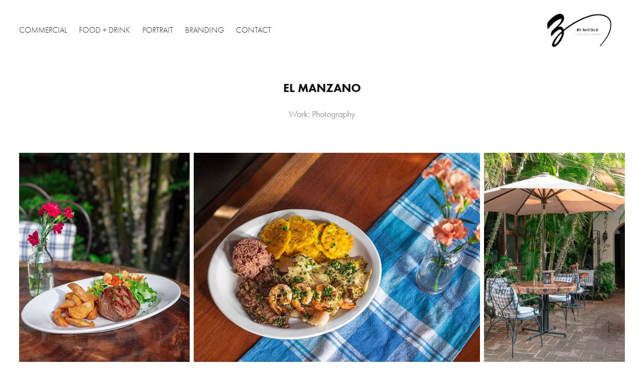

--- FILE ---
content_type: text/html; charset=utf-8
request_url: https://nzumm.com/el-manzano-1
body_size: 8628
content:
<!DOCTYPE HTML>
<html lang="en-US">
<head>
  <meta charset="UTF-8" />
  <meta name="viewport" content="width=device-width, initial-scale=1" />
      <meta name="keywords"  content="photography,videos,instagram,bars,restaurants,models,design,cinematography" />
      <meta name="description"  content="Work: Photography" />
      <meta name="twitter:card"  content="summary_large_image" />
      <meta name="twitter:site"  content="@AdobePortfolio" />
      <meta  property="og:title" content="Nicole Zumm - El Manzano" />
      <meta  property="og:description" content="Work: Photography" />
      <meta  property="og:image" content="https://cdn.myportfolio.com/988a66d63b2ae62a8a6931e21659d6c7/e85a7ffe-4332-4d53-80f7-a23ba39093a8_car_3x4.jpg?h=97c9f3bc4d37f83912204b2e07312f01" />
        <link rel="icon" href="https://cdn.myportfolio.com/988a66d63b2ae62a8a6931e21659d6c7/50119c56-d36f-44c9-b955-d041ae257d78_carw_1x1x32.png?h=fffe8ca5cca2f9c831e3547b09cd8d50" />
        <link rel="apple-touch-icon" href="https://cdn.myportfolio.com/988a66d63b2ae62a8a6931e21659d6c7/ef81735e-cf52-42dc-9b08-a92cc97663ff_carw_1x1x180.png?h=4a0762ff144346b1fc7b859ec3355d47" />
      <link rel="stylesheet" href="/dist/css/main.css" type="text/css" />
      <link rel="stylesheet" href="https://cdn.myportfolio.com/988a66d63b2ae62a8a6931e21659d6c7/65c9afa4e93d7123efc0c02b3dcb78c11661372404.css?h=f10dd8c8a0099256c0bd4e0d151d6bd9" type="text/css" />
    <link rel="canonical" href="https://nzumm.com/el-manzano-1" />
      <title>Nicole Zumm - El Manzano</title>
    <script type="text/javascript" src="//use.typekit.net/ik/[base64].js?cb=35f77bfb8b50944859ea3d3804e7194e7a3173fb" async onload="
    try {
      window.Typekit.load();
    } catch (e) {
      console.warn('Typekit not loaded.');
    }
    "></script>
</head>
  <body class="transition-enabled">  <div class='page-background-video page-background-video-with-panel'>
  </div>
  <div class="js-responsive-nav">
    <div class="responsive-nav has-social">
      <div class="close-responsive-click-area js-close-responsive-nav">
        <div class="close-responsive-button"></div>
      </div>
          <nav class="nav-container" data-hover-hint="nav" data-hover-hint-placement="bottom-start">
                <div class="gallery-title"><a href="/commercial" >Commercial</a></div>
                <div class="gallery-title"><a href="/food-drink" >Food + Drink</a></div>
      <div class="page-title">
        <a href="/portrait-1" >Portrait</a>
      </div>
                <div class="gallery-title"><a href="/design" >Branding</a></div>
      <div class="page-title">
        <a href="/contact" >Contact</a>
      </div>
          </nav>
        <div class="social pf-nav-social" data-context="theme.nav" data-hover-hint="navSocialIcons" data-hover-hint-placement="bottom-start">
          <ul>
                  <li>
                    <a href="http://instagram.com/nzumm" target="_blank">
                      <svg version="1.1" id="Layer_1" xmlns="http://www.w3.org/2000/svg" xmlns:xlink="http://www.w3.org/1999/xlink" viewBox="0 0 30 24" style="enable-background:new 0 0 30 24;" xml:space="preserve" class="icon">
                      <g>
                        <path d="M15,5.4c2.1,0,2.4,0,3.2,0c0.8,0,1.2,0.2,1.5,0.3c0.4,0.1,0.6,0.3,0.9,0.6c0.3,0.3,0.5,0.5,0.6,0.9
                          c0.1,0.3,0.2,0.7,0.3,1.5c0,0.8,0,1.1,0,3.2s0,2.4,0,3.2c0,0.8-0.2,1.2-0.3,1.5c-0.1,0.4-0.3,0.6-0.6,0.9c-0.3,0.3-0.5,0.5-0.9,0.6
                          c-0.3,0.1-0.7,0.2-1.5,0.3c-0.8,0-1.1,0-3.2,0s-2.4,0-3.2,0c-0.8,0-1.2-0.2-1.5-0.3c-0.4-0.1-0.6-0.3-0.9-0.6
                          c-0.3-0.3-0.5-0.5-0.6-0.9c-0.1-0.3-0.2-0.7-0.3-1.5c0-0.8,0-1.1,0-3.2s0-2.4,0-3.2c0-0.8,0.2-1.2,0.3-1.5c0.1-0.4,0.3-0.6,0.6-0.9
                          c0.3-0.3,0.5-0.5,0.9-0.6c0.3-0.1,0.7-0.2,1.5-0.3C12.6,5.4,12.9,5.4,15,5.4 M15,4c-2.2,0-2.4,0-3.3,0c-0.9,0-1.4,0.2-1.9,0.4
                          c-0.5,0.2-1,0.5-1.4,0.9C7.9,5.8,7.6,6.2,7.4,6.8C7.2,7.3,7.1,7.9,7,8.7C7,9.6,7,9.8,7,12s0,2.4,0,3.3c0,0.9,0.2,1.4,0.4,1.9
                          c0.2,0.5,0.5,1,0.9,1.4c0.4,0.4,0.9,0.7,1.4,0.9c0.5,0.2,1.1,0.3,1.9,0.4c0.9,0,1.1,0,3.3,0s2.4,0,3.3,0c0.9,0,1.4-0.2,1.9-0.4
                          c0.5-0.2,1-0.5,1.4-0.9c0.4-0.4,0.7-0.9,0.9-1.4c0.2-0.5,0.3-1.1,0.4-1.9c0-0.9,0-1.1,0-3.3s0-2.4,0-3.3c0-0.9-0.2-1.4-0.4-1.9
                          c-0.2-0.5-0.5-1-0.9-1.4c-0.4-0.4-0.9-0.7-1.4-0.9c-0.5-0.2-1.1-0.3-1.9-0.4C17.4,4,17.2,4,15,4L15,4L15,4z"/>
                        <path d="M15,7.9c-2.3,0-4.1,1.8-4.1,4.1s1.8,4.1,4.1,4.1s4.1-1.8,4.1-4.1S17.3,7.9,15,7.9L15,7.9z M15,14.7c-1.5,0-2.7-1.2-2.7-2.7
                          c0-1.5,1.2-2.7,2.7-2.7s2.7,1.2,2.7,2.7C17.7,13.5,16.5,14.7,15,14.7L15,14.7z"/>
                        <path d="M20.2,7.7c0,0.5-0.4,1-1,1s-1-0.4-1-1s0.4-1,1-1S20.2,7.2,20.2,7.7L20.2,7.7z"/>
                      </g>
                      </svg>
                    </a>
                  </li>
          </ul>
        </div>
    </div>
  </div>
    <header class="site-header js-site-header " data-context="theme.nav" data-hover-hint="nav" data-hover-hint-placement="top-start">
        <nav class="nav-container" data-hover-hint="nav" data-hover-hint-placement="bottom-start">
                <div class="gallery-title"><a href="/commercial" >Commercial</a></div>
                <div class="gallery-title"><a href="/food-drink" >Food + Drink</a></div>
      <div class="page-title">
        <a href="/portrait-1" >Portrait</a>
      </div>
                <div class="gallery-title"><a href="/design" >Branding</a></div>
      <div class="page-title">
        <a href="/contact" >Contact</a>
      </div>
        </nav>
        <div class="logo-wrap" data-context="theme.logo.header" data-hover-hint="logo" data-hover-hint-placement="bottom-start">
          <div class="logo e2e-site-logo-text logo-image  ">
    <a href="" class="image-normal image-link">
      <img src="https://cdn.myportfolio.com/988a66d63b2ae62a8a6931e21659d6c7/aa683ff5-2df6-4e24-a724-2957d1c96040_rwc_0x0x2459x1289x4096.png?h=8376f6e442a6f4a919e943c0daad71d1" alt="Photography by Nicole">
    </a>
          </div>
        </div>
        <div class="social pf-nav-social" data-context="theme.nav" data-hover-hint="navSocialIcons" data-hover-hint-placement="bottom-start">
          <ul>
                  <li>
                    <a href="http://instagram.com/nzumm" target="_blank">
                      <svg version="1.1" id="Layer_1" xmlns="http://www.w3.org/2000/svg" xmlns:xlink="http://www.w3.org/1999/xlink" viewBox="0 0 30 24" style="enable-background:new 0 0 30 24;" xml:space="preserve" class="icon">
                      <g>
                        <path d="M15,5.4c2.1,0,2.4,0,3.2,0c0.8,0,1.2,0.2,1.5,0.3c0.4,0.1,0.6,0.3,0.9,0.6c0.3,0.3,0.5,0.5,0.6,0.9
                          c0.1,0.3,0.2,0.7,0.3,1.5c0,0.8,0,1.1,0,3.2s0,2.4,0,3.2c0,0.8-0.2,1.2-0.3,1.5c-0.1,0.4-0.3,0.6-0.6,0.9c-0.3,0.3-0.5,0.5-0.9,0.6
                          c-0.3,0.1-0.7,0.2-1.5,0.3c-0.8,0-1.1,0-3.2,0s-2.4,0-3.2,0c-0.8,0-1.2-0.2-1.5-0.3c-0.4-0.1-0.6-0.3-0.9-0.6
                          c-0.3-0.3-0.5-0.5-0.6-0.9c-0.1-0.3-0.2-0.7-0.3-1.5c0-0.8,0-1.1,0-3.2s0-2.4,0-3.2c0-0.8,0.2-1.2,0.3-1.5c0.1-0.4,0.3-0.6,0.6-0.9
                          c0.3-0.3,0.5-0.5,0.9-0.6c0.3-0.1,0.7-0.2,1.5-0.3C12.6,5.4,12.9,5.4,15,5.4 M15,4c-2.2,0-2.4,0-3.3,0c-0.9,0-1.4,0.2-1.9,0.4
                          c-0.5,0.2-1,0.5-1.4,0.9C7.9,5.8,7.6,6.2,7.4,6.8C7.2,7.3,7.1,7.9,7,8.7C7,9.6,7,9.8,7,12s0,2.4,0,3.3c0,0.9,0.2,1.4,0.4,1.9
                          c0.2,0.5,0.5,1,0.9,1.4c0.4,0.4,0.9,0.7,1.4,0.9c0.5,0.2,1.1,0.3,1.9,0.4c0.9,0,1.1,0,3.3,0s2.4,0,3.3,0c0.9,0,1.4-0.2,1.9-0.4
                          c0.5-0.2,1-0.5,1.4-0.9c0.4-0.4,0.7-0.9,0.9-1.4c0.2-0.5,0.3-1.1,0.4-1.9c0-0.9,0-1.1,0-3.3s0-2.4,0-3.3c0-0.9-0.2-1.4-0.4-1.9
                          c-0.2-0.5-0.5-1-0.9-1.4c-0.4-0.4-0.9-0.7-1.4-0.9c-0.5-0.2-1.1-0.3-1.9-0.4C17.4,4,17.2,4,15,4L15,4L15,4z"/>
                        <path d="M15,7.9c-2.3,0-4.1,1.8-4.1,4.1s1.8,4.1,4.1,4.1s4.1-1.8,4.1-4.1S17.3,7.9,15,7.9L15,7.9z M15,14.7c-1.5,0-2.7-1.2-2.7-2.7
                          c0-1.5,1.2-2.7,2.7-2.7s2.7,1.2,2.7,2.7C17.7,13.5,16.5,14.7,15,14.7L15,14.7z"/>
                        <path d="M20.2,7.7c0,0.5-0.4,1-1,1s-1-0.4-1-1s0.4-1,1-1S20.2,7.2,20.2,7.7L20.2,7.7z"/>
                      </g>
                      </svg>
                    </a>
                  </li>
          </ul>
        </div>
        <div class="hamburger-click-area js-hamburger">
          <div class="hamburger">
            <i></i>
            <i></i>
            <i></i>
          </div>
        </div>
    </header>
    <div class="header-placeholder"></div>
  <div class="site-wrap cfix js-site-wrap">
    <div class="site-container">
      <div class="site-content e2e-site-content">
        <main>
  <div class="page-container" data-context="page.page.container" data-hover-hint="pageContainer">
    <section class="page standard-modules">
        <header class="page-header content" data-context="pages" data-identity="id:p5edf017403015c75917c5dec5db66976eb96fa20fbd0b1369488d" data-hover-hint="pageHeader" data-hover-hint-id="p5edf017403015c75917c5dec5db66976eb96fa20fbd0b1369488d">
            <h1 class="title preserve-whitespace e2e-site-logo-text">El Manzano</h1>
            <p class="description">Work: Photography</p>
        </header>
      <div class="page-content js-page-content" data-context="pages" data-identity="id:p5edf017403015c75917c5dec5db66976eb96fa20fbd0b1369488d">
        <div id="project-canvas" class="js-project-modules modules content">
          <div id="project-modules">
              
              
              
              
              
              
              
              <div class="project-module module media_collection project-module-media_collection" data-id="m5edf02c3380bae1700df4150ccb00490825d5683bc07e7b38cca9"  style="padding-top: 5px;
padding-bottom: 5px;
  width: 100%;
">
  <div class="grid--main js-grid-main" data-grid-max-images="
  ">
    <div class="grid__item-container js-grid-item-container" data-flex-grow="210.3134479272" style="width:210.3134479272px; flex-grow:210.3134479272;" data-width="3840" data-height="4747">
      <script type="text/html" class="js-lightbox-slide-content">
        <div class="grid__image-wrapper">
          <img src="https://cdn.myportfolio.com/988a66d63b2ae62a8a6931e21659d6c7/160c2090-40dd-4d42-9e8d-e1f05e6a7083_rw_3840.jpg?h=13f43406b47e615afdfe533904445635" srcset="https://cdn.myportfolio.com/988a66d63b2ae62a8a6931e21659d6c7/160c2090-40dd-4d42-9e8d-e1f05e6a7083_rw_600.jpg?h=fc70170e3a9eb581a2d865aeaea61739 600w,https://cdn.myportfolio.com/988a66d63b2ae62a8a6931e21659d6c7/160c2090-40dd-4d42-9e8d-e1f05e6a7083_rw_1200.jpg?h=73b1295ab7b756fc562100d5d9d1bab5 1200w,https://cdn.myportfolio.com/988a66d63b2ae62a8a6931e21659d6c7/160c2090-40dd-4d42-9e8d-e1f05e6a7083_rw_1920.jpg?h=ef8ef9620232a2a912c98a777fb11eda 1920w,https://cdn.myportfolio.com/988a66d63b2ae62a8a6931e21659d6c7/160c2090-40dd-4d42-9e8d-e1f05e6a7083_rw_3840.jpg?h=13f43406b47e615afdfe533904445635 3840w,"  sizes="(max-width: 3840px) 100vw, 3840px">
        <div>
      </script>
      <img
        class="grid__item-image js-grid__item-image grid__item-image-lazy js-lazy"
        src="[data-uri]"
        
        data-src="https://cdn.myportfolio.com/988a66d63b2ae62a8a6931e21659d6c7/160c2090-40dd-4d42-9e8d-e1f05e6a7083_rw_3840.jpg?h=13f43406b47e615afdfe533904445635"
        data-srcset="https://cdn.myportfolio.com/988a66d63b2ae62a8a6931e21659d6c7/160c2090-40dd-4d42-9e8d-e1f05e6a7083_rw_600.jpg?h=fc70170e3a9eb581a2d865aeaea61739 600w,https://cdn.myportfolio.com/988a66d63b2ae62a8a6931e21659d6c7/160c2090-40dd-4d42-9e8d-e1f05e6a7083_rw_1200.jpg?h=73b1295ab7b756fc562100d5d9d1bab5 1200w,https://cdn.myportfolio.com/988a66d63b2ae62a8a6931e21659d6c7/160c2090-40dd-4d42-9e8d-e1f05e6a7083_rw_1920.jpg?h=ef8ef9620232a2a912c98a777fb11eda 1920w,https://cdn.myportfolio.com/988a66d63b2ae62a8a6931e21659d6c7/160c2090-40dd-4d42-9e8d-e1f05e6a7083_rw_3840.jpg?h=13f43406b47e615afdfe533904445635 3840w,"
      >
      <span class="grid__item-filler" style="padding-bottom:123.625%;"></span>
    </div>
    <div class="grid__item-container js-grid-item-container" data-flex-grow="353.38122113905" style="width:353.38122113905px; flex-grow:353.38122113905;" data-width="3840" data-height="2825">
      <script type="text/html" class="js-lightbox-slide-content">
        <div class="grid__image-wrapper">
          <img src="https://cdn.myportfolio.com/988a66d63b2ae62a8a6931e21659d6c7/f44c4f33-09c5-4046-a345-b823f7229849_rw_3840.jpg?h=92a390b8434c154ec7084c37ca88c351" srcset="https://cdn.myportfolio.com/988a66d63b2ae62a8a6931e21659d6c7/f44c4f33-09c5-4046-a345-b823f7229849_rw_600.jpg?h=c18e383fdfaa7bdd0acb2df9de25d200 600w,https://cdn.myportfolio.com/988a66d63b2ae62a8a6931e21659d6c7/f44c4f33-09c5-4046-a345-b823f7229849_rw_1200.jpg?h=b27826868c7c7a41d1b1fedee681d00f 1200w,https://cdn.myportfolio.com/988a66d63b2ae62a8a6931e21659d6c7/f44c4f33-09c5-4046-a345-b823f7229849_rw_1920.jpg?h=52d3910f258d21b8ad8b94da68079c8c 1920w,https://cdn.myportfolio.com/988a66d63b2ae62a8a6931e21659d6c7/f44c4f33-09c5-4046-a345-b823f7229849_rw_3840.jpg?h=92a390b8434c154ec7084c37ca88c351 3840w,"  sizes="(max-width: 3840px) 100vw, 3840px">
        <div>
      </script>
      <img
        class="grid__item-image js-grid__item-image grid__item-image-lazy js-lazy"
        src="[data-uri]"
        
        data-src="https://cdn.myportfolio.com/988a66d63b2ae62a8a6931e21659d6c7/f44c4f33-09c5-4046-a345-b823f7229849_rw_3840.jpg?h=92a390b8434c154ec7084c37ca88c351"
        data-srcset="https://cdn.myportfolio.com/988a66d63b2ae62a8a6931e21659d6c7/f44c4f33-09c5-4046-a345-b823f7229849_rw_600.jpg?h=c18e383fdfaa7bdd0acb2df9de25d200 600w,https://cdn.myportfolio.com/988a66d63b2ae62a8a6931e21659d6c7/f44c4f33-09c5-4046-a345-b823f7229849_rw_1200.jpg?h=b27826868c7c7a41d1b1fedee681d00f 1200w,https://cdn.myportfolio.com/988a66d63b2ae62a8a6931e21659d6c7/f44c4f33-09c5-4046-a345-b823f7229849_rw_1920.jpg?h=52d3910f258d21b8ad8b94da68079c8c 1920w,https://cdn.myportfolio.com/988a66d63b2ae62a8a6931e21659d6c7/f44c4f33-09c5-4046-a345-b823f7229849_rw_3840.jpg?h=92a390b8434c154ec7084c37ca88c351 3840w,"
      >
      <span class="grid__item-filler" style="padding-bottom:73.574933937335%;"></span>
    </div>
    <div class="grid__item-container js-grid-item-container" data-flex-grow="173.34789181925" style="width:173.34789181925px; flex-grow:173.34789181925;" data-width="3840" data-height="5759">
      <script type="text/html" class="js-lightbox-slide-content">
        <div class="grid__image-wrapper">
          <img src="https://cdn.myportfolio.com/988a66d63b2ae62a8a6931e21659d6c7/e40e4579-1fd8-468b-8523-56db573ac8e5_rw_3840.jpg?h=090305a036d175f36c9cdfef2b9a9d6f" srcset="https://cdn.myportfolio.com/988a66d63b2ae62a8a6931e21659d6c7/e40e4579-1fd8-468b-8523-56db573ac8e5_rw_600.jpg?h=a4fdba2133dde52a4141cb864e6c5d1f 600w,https://cdn.myportfolio.com/988a66d63b2ae62a8a6931e21659d6c7/e40e4579-1fd8-468b-8523-56db573ac8e5_rw_1200.jpg?h=5b54c634590b50b8e3e96ecfe049b0db 1200w,https://cdn.myportfolio.com/988a66d63b2ae62a8a6931e21659d6c7/e40e4579-1fd8-468b-8523-56db573ac8e5_rw_1920.jpg?h=381c6d6a0820d9ef4f6b3d8fd011a3ef 1920w,https://cdn.myportfolio.com/988a66d63b2ae62a8a6931e21659d6c7/e40e4579-1fd8-468b-8523-56db573ac8e5_rw_3840.jpg?h=090305a036d175f36c9cdfef2b9a9d6f 3840w,"  sizes="(max-width: 3840px) 100vw, 3840px">
        <div>
      </script>
      <img
        class="grid__item-image js-grid__item-image grid__item-image-lazy js-lazy"
        src="[data-uri]"
        
        data-src="https://cdn.myportfolio.com/988a66d63b2ae62a8a6931e21659d6c7/e40e4579-1fd8-468b-8523-56db573ac8e5_rw_3840.jpg?h=090305a036d175f36c9cdfef2b9a9d6f"
        data-srcset="https://cdn.myportfolio.com/988a66d63b2ae62a8a6931e21659d6c7/e40e4579-1fd8-468b-8523-56db573ac8e5_rw_600.jpg?h=a4fdba2133dde52a4141cb864e6c5d1f 600w,https://cdn.myportfolio.com/988a66d63b2ae62a8a6931e21659d6c7/e40e4579-1fd8-468b-8523-56db573ac8e5_rw_1200.jpg?h=5b54c634590b50b8e3e96ecfe049b0db 1200w,https://cdn.myportfolio.com/988a66d63b2ae62a8a6931e21659d6c7/e40e4579-1fd8-468b-8523-56db573ac8e5_rw_1920.jpg?h=381c6d6a0820d9ef4f6b3d8fd011a3ef 1920w,https://cdn.myportfolio.com/988a66d63b2ae62a8a6931e21659d6c7/e40e4579-1fd8-468b-8523-56db573ac8e5_rw_3840.jpg?h=090305a036d175f36c9cdfef2b9a9d6f 3840w,"
      >
      <span class="grid__item-filler" style="padding-bottom:149.98740236835%;"></span>
    </div>
    <div class="js-grid-spacer"></div>
  </div>
</div>

              
              
              
              
              
              
              
              
              
              <div class="project-module module media_collection project-module-media_collection" data-id="m5edf02e49fe49e5cf89bd4986d7a5fd93c6cfa16475d1d57f1864"  style="padding-top: 5px;
padding-bottom: 5px;
  width: 100%;
">
  <div class="grid--main js-grid-main" data-grid-max-images="
  ">
    <div class="grid__item-container js-grid-item-container" data-flex-grow="173.33333333333" style="width:173.33333333333px; flex-grow:173.33333333333;" data-width="3840" data-height="5760">
      <script type="text/html" class="js-lightbox-slide-content">
        <div class="grid__image-wrapper">
          <img src="https://cdn.myportfolio.com/988a66d63b2ae62a8a6931e21659d6c7/b73c2a87-2237-4e66-8807-8a4e7168d3cc_rw_3840.jpg?h=e694a71e9e59e8e6159ba311e41584e3" srcset="https://cdn.myportfolio.com/988a66d63b2ae62a8a6931e21659d6c7/b73c2a87-2237-4e66-8807-8a4e7168d3cc_rw_600.jpg?h=6b93f3c8d1ced78b04a0d4f3dc6b6552 600w,https://cdn.myportfolio.com/988a66d63b2ae62a8a6931e21659d6c7/b73c2a87-2237-4e66-8807-8a4e7168d3cc_rw_1200.jpg?h=1b1086fcd79543c236fbdb8d5c5fa607 1200w,https://cdn.myportfolio.com/988a66d63b2ae62a8a6931e21659d6c7/b73c2a87-2237-4e66-8807-8a4e7168d3cc_rw_1920.jpg?h=92d08505f2bb225b9436ad465b7dcffc 1920w,https://cdn.myportfolio.com/988a66d63b2ae62a8a6931e21659d6c7/b73c2a87-2237-4e66-8807-8a4e7168d3cc_rw_3840.jpg?h=e694a71e9e59e8e6159ba311e41584e3 3840w,"  sizes="(max-width: 3840px) 100vw, 3840px">
        <div>
      </script>
      <img
        class="grid__item-image js-grid__item-image grid__item-image-lazy js-lazy"
        src="[data-uri]"
        
        data-src="https://cdn.myportfolio.com/988a66d63b2ae62a8a6931e21659d6c7/b73c2a87-2237-4e66-8807-8a4e7168d3cc_rw_3840.jpg?h=e694a71e9e59e8e6159ba311e41584e3"
        data-srcset="https://cdn.myportfolio.com/988a66d63b2ae62a8a6931e21659d6c7/b73c2a87-2237-4e66-8807-8a4e7168d3cc_rw_600.jpg?h=6b93f3c8d1ced78b04a0d4f3dc6b6552 600w,https://cdn.myportfolio.com/988a66d63b2ae62a8a6931e21659d6c7/b73c2a87-2237-4e66-8807-8a4e7168d3cc_rw_1200.jpg?h=1b1086fcd79543c236fbdb8d5c5fa607 1200w,https://cdn.myportfolio.com/988a66d63b2ae62a8a6931e21659d6c7/b73c2a87-2237-4e66-8807-8a4e7168d3cc_rw_1920.jpg?h=92d08505f2bb225b9436ad465b7dcffc 1920w,https://cdn.myportfolio.com/988a66d63b2ae62a8a6931e21659d6c7/b73c2a87-2237-4e66-8807-8a4e7168d3cc_rw_3840.jpg?h=e694a71e9e59e8e6159ba311e41584e3 3840w,"
      >
      <span class="grid__item-filler" style="padding-bottom:150%;"></span>
    </div>
    <div class="grid__item-container js-grid-item-container" data-flex-grow="390" style="width:390px; flex-grow:390;" data-width="3840" data-height="2560">
      <script type="text/html" class="js-lightbox-slide-content">
        <div class="grid__image-wrapper">
          <img src="https://cdn.myportfolio.com/988a66d63b2ae62a8a6931e21659d6c7/2d698292-65a6-4cd8-b025-838e29b251e7_rw_3840.jpg?h=96da9b30729cc87c9ab6b458d8857a49" srcset="https://cdn.myportfolio.com/988a66d63b2ae62a8a6931e21659d6c7/2d698292-65a6-4cd8-b025-838e29b251e7_rw_600.jpg?h=64434864bf3792b0743369d3d25ede87 600w,https://cdn.myportfolio.com/988a66d63b2ae62a8a6931e21659d6c7/2d698292-65a6-4cd8-b025-838e29b251e7_rw_1200.jpg?h=b32de55b0c7bfc8dffb8bb09eff23edb 1200w,https://cdn.myportfolio.com/988a66d63b2ae62a8a6931e21659d6c7/2d698292-65a6-4cd8-b025-838e29b251e7_rw_1920.jpg?h=b64d576b3a1258099e0f86a528779bbd 1920w,https://cdn.myportfolio.com/988a66d63b2ae62a8a6931e21659d6c7/2d698292-65a6-4cd8-b025-838e29b251e7_rw_3840.jpg?h=96da9b30729cc87c9ab6b458d8857a49 3840w,"  sizes="(max-width: 3840px) 100vw, 3840px">
        <div>
      </script>
      <img
        class="grid__item-image js-grid__item-image grid__item-image-lazy js-lazy"
        src="[data-uri]"
        
        data-src="https://cdn.myportfolio.com/988a66d63b2ae62a8a6931e21659d6c7/2d698292-65a6-4cd8-b025-838e29b251e7_rw_3840.jpg?h=96da9b30729cc87c9ab6b458d8857a49"
        data-srcset="https://cdn.myportfolio.com/988a66d63b2ae62a8a6931e21659d6c7/2d698292-65a6-4cd8-b025-838e29b251e7_rw_600.jpg?h=64434864bf3792b0743369d3d25ede87 600w,https://cdn.myportfolio.com/988a66d63b2ae62a8a6931e21659d6c7/2d698292-65a6-4cd8-b025-838e29b251e7_rw_1200.jpg?h=b32de55b0c7bfc8dffb8bb09eff23edb 1200w,https://cdn.myportfolio.com/988a66d63b2ae62a8a6931e21659d6c7/2d698292-65a6-4cd8-b025-838e29b251e7_rw_1920.jpg?h=b64d576b3a1258099e0f86a528779bbd 1920w,https://cdn.myportfolio.com/988a66d63b2ae62a8a6931e21659d6c7/2d698292-65a6-4cd8-b025-838e29b251e7_rw_3840.jpg?h=96da9b30729cc87c9ab6b458d8857a49 3840w,"
      >
      <span class="grid__item-filler" style="padding-bottom:66.666666666667%;"></span>
    </div>
    <div class="js-grid-spacer"></div>
  </div>
</div>

              
              
              
              
              
              
              
              
              
              <div class="project-module module media_collection project-module-media_collection" data-id="m5edf0313990f95bc3e412086ed7d6ed7510747dda7d9d5b860d63"  style="padding-top: 5px;
padding-bottom: 70px;
  width: 100%;
">
  <div class="grid--main js-grid-main" data-grid-max-images="
  ">
    <div class="grid__item-container js-grid-item-container" data-flex-grow="360.97597977244" style="width:360.97597977244px; flex-grow:360.97597977244;" data-width="3840" data-height="2765">
      <script type="text/html" class="js-lightbox-slide-content">
        <div class="grid__image-wrapper">
          <img src="https://cdn.myportfolio.com/988a66d63b2ae62a8a6931e21659d6c7/6bcfb663-357e-4a5d-9e4d-dd7bcd8f7915_rw_3840.jpg?h=572bab0121a42fe7be0371ea19b5faca" srcset="https://cdn.myportfolio.com/988a66d63b2ae62a8a6931e21659d6c7/6bcfb663-357e-4a5d-9e4d-dd7bcd8f7915_rw_600.jpg?h=52f1708fd0a35ab015eafebf3b02ed0c 600w,https://cdn.myportfolio.com/988a66d63b2ae62a8a6931e21659d6c7/6bcfb663-357e-4a5d-9e4d-dd7bcd8f7915_rw_1200.jpg?h=e29832d83be0d6ac885b11a494d4fe65 1200w,https://cdn.myportfolio.com/988a66d63b2ae62a8a6931e21659d6c7/6bcfb663-357e-4a5d-9e4d-dd7bcd8f7915_rw_1920.jpg?h=41d4ac85f5571276baa15442998bad28 1920w,https://cdn.myportfolio.com/988a66d63b2ae62a8a6931e21659d6c7/6bcfb663-357e-4a5d-9e4d-dd7bcd8f7915_rw_3840.jpg?h=572bab0121a42fe7be0371ea19b5faca 3840w,"  sizes="(max-width: 3840px) 100vw, 3840px">
        <div>
      </script>
      <img
        class="grid__item-image js-grid__item-image grid__item-image-lazy js-lazy"
        src="[data-uri]"
        
        data-src="https://cdn.myportfolio.com/988a66d63b2ae62a8a6931e21659d6c7/6bcfb663-357e-4a5d-9e4d-dd7bcd8f7915_rw_3840.jpg?h=572bab0121a42fe7be0371ea19b5faca"
        data-srcset="https://cdn.myportfolio.com/988a66d63b2ae62a8a6931e21659d6c7/6bcfb663-357e-4a5d-9e4d-dd7bcd8f7915_rw_600.jpg?h=52f1708fd0a35ab015eafebf3b02ed0c 600w,https://cdn.myportfolio.com/988a66d63b2ae62a8a6931e21659d6c7/6bcfb663-357e-4a5d-9e4d-dd7bcd8f7915_rw_1200.jpg?h=e29832d83be0d6ac885b11a494d4fe65 1200w,https://cdn.myportfolio.com/988a66d63b2ae62a8a6931e21659d6c7/6bcfb663-357e-4a5d-9e4d-dd7bcd8f7915_rw_1920.jpg?h=41d4ac85f5571276baa15442998bad28 1920w,https://cdn.myportfolio.com/988a66d63b2ae62a8a6931e21659d6c7/6bcfb663-357e-4a5d-9e4d-dd7bcd8f7915_rw_3840.jpg?h=572bab0121a42fe7be0371ea19b5faca 3840w,"
      >
      <span class="grid__item-filler" style="padding-bottom:72.026953196139%;"></span>
    </div>
    <div class="grid__item-container js-grid-item-container" data-flex-grow="173.33333333333" style="width:173.33333333333px; flex-grow:173.33333333333;" data-width="3840" data-height="5760">
      <script type="text/html" class="js-lightbox-slide-content">
        <div class="grid__image-wrapper">
          <img src="https://cdn.myportfolio.com/988a66d63b2ae62a8a6931e21659d6c7/553b0ce7-1bcf-498b-98a7-59a1b3925c15_rw_3840.jpg?h=6587d1f1aca3b9c8178d4c6e03a0f31e" srcset="https://cdn.myportfolio.com/988a66d63b2ae62a8a6931e21659d6c7/553b0ce7-1bcf-498b-98a7-59a1b3925c15_rw_600.jpg?h=88773ab905ec88eecd28babb0253a8cb 600w,https://cdn.myportfolio.com/988a66d63b2ae62a8a6931e21659d6c7/553b0ce7-1bcf-498b-98a7-59a1b3925c15_rw_1200.jpg?h=3af481e2b9b001431e3041dce8b4a919 1200w,https://cdn.myportfolio.com/988a66d63b2ae62a8a6931e21659d6c7/553b0ce7-1bcf-498b-98a7-59a1b3925c15_rw_1920.jpg?h=e4430d8f6f3152bddb0e0b819c13ca6c 1920w,https://cdn.myportfolio.com/988a66d63b2ae62a8a6931e21659d6c7/553b0ce7-1bcf-498b-98a7-59a1b3925c15_rw_3840.jpg?h=6587d1f1aca3b9c8178d4c6e03a0f31e 3840w,"  sizes="(max-width: 3840px) 100vw, 3840px">
        <div>
      </script>
      <img
        class="grid__item-image js-grid__item-image grid__item-image-lazy js-lazy"
        src="[data-uri]"
        
        data-src="https://cdn.myportfolio.com/988a66d63b2ae62a8a6931e21659d6c7/553b0ce7-1bcf-498b-98a7-59a1b3925c15_rw_3840.jpg?h=6587d1f1aca3b9c8178d4c6e03a0f31e"
        data-srcset="https://cdn.myportfolio.com/988a66d63b2ae62a8a6931e21659d6c7/553b0ce7-1bcf-498b-98a7-59a1b3925c15_rw_600.jpg?h=88773ab905ec88eecd28babb0253a8cb 600w,https://cdn.myportfolio.com/988a66d63b2ae62a8a6931e21659d6c7/553b0ce7-1bcf-498b-98a7-59a1b3925c15_rw_1200.jpg?h=3af481e2b9b001431e3041dce8b4a919 1200w,https://cdn.myportfolio.com/988a66d63b2ae62a8a6931e21659d6c7/553b0ce7-1bcf-498b-98a7-59a1b3925c15_rw_1920.jpg?h=e4430d8f6f3152bddb0e0b819c13ca6c 1920w,https://cdn.myportfolio.com/988a66d63b2ae62a8a6931e21659d6c7/553b0ce7-1bcf-498b-98a7-59a1b3925c15_rw_3840.jpg?h=6587d1f1aca3b9c8178d4c6e03a0f31e 3840w,"
      >
      <span class="grid__item-filler" style="padding-bottom:150%;"></span>
    </div>
    <div class="js-grid-spacer"></div>
  </div>
</div>

              
              
          </div>
        </div>
      </div>
    </section>
          <section class="other-projects" data-context="page.page.other_pages" data-hover-hint="otherPages">
            <div class="title-wrapper">
              <div class="title-container">
                  <h3 class="other-projects-title preserve-whitespace">You may also like</h3>
              </div>
            </div>
            <div class="project-covers">
                  <a class="project-cover js-project-cover-touch hold-space" href="/momo-1" data-context="pages" data-identity="id:p5edf09beab75c2f91cf95d9bfa2ee3f0c19de4bfe6e95779cf9bb">
                    <div class="cover-content-container">
                      <div class="cover-image-wrap">
                        <div class="cover-image">
                            <div class="cover cover-normal">

            <img
              class="cover__img js-lazy"
              src="https://cdn.myportfolio.com/988a66d63b2ae62a8a6931e21659d6c7/34b95d44-baec-4d65-8704-865a2bdca3d1_carw_3x4x32.jpg?h=ea2e5249dc8ea2ac4b5986c7cf358ddf"
              data-src="https://cdn.myportfolio.com/988a66d63b2ae62a8a6931e21659d6c7/34b95d44-baec-4d65-8704-865a2bdca3d1_car_3x4.jpg?h=237266572e149cc680d875763595a80a"
              data-srcset="https://cdn.myportfolio.com/988a66d63b2ae62a8a6931e21659d6c7/34b95d44-baec-4d65-8704-865a2bdca3d1_carw_3x4x640.jpg?h=0bf61d54203de563f77a145d6a7178b2 640w, https://cdn.myportfolio.com/988a66d63b2ae62a8a6931e21659d6c7/34b95d44-baec-4d65-8704-865a2bdca3d1_carw_3x4x1280.jpg?h=99983525bc447fcf4f10421e3d25c1ee 1280w, https://cdn.myportfolio.com/988a66d63b2ae62a8a6931e21659d6c7/34b95d44-baec-4d65-8704-865a2bdca3d1_carw_3x4x1366.jpg?h=f8a1144cd019adb67f7a7b54b3613d69 1366w, https://cdn.myportfolio.com/988a66d63b2ae62a8a6931e21659d6c7/34b95d44-baec-4d65-8704-865a2bdca3d1_carw_3x4x1920.jpg?h=c9883e6698b13630249c27e7b348e1ee 1920w, https://cdn.myportfolio.com/988a66d63b2ae62a8a6931e21659d6c7/34b95d44-baec-4d65-8704-865a2bdca3d1_carw_3x4x2560.jpg?h=a98d84f034697ca73b917a3f818a44a5 2560w, https://cdn.myportfolio.com/988a66d63b2ae62a8a6931e21659d6c7/34b95d44-baec-4d65-8704-865a2bdca3d1_carw_3x4x5120.jpg?h=9a43c9c6048f951283a795ba1761bcbf 5120w"
              data-sizes="(max-width: 540px) 100vw, (max-width: 768px) 50vw, calc(1400px / 4)"
            >
                                      </div>
                        </div>
                      </div>
                      <div class="details-wrap">
                        <div class="details">
                          <div class="details-inner">
                              <div class="title preserve-whitespace">Momo</div>
                              <div class="date">2020</div>
                          </div>
                        </div>
                      </div>
                    </div>
                  </a>
                  <a class="project-cover js-project-cover-touch hold-space" href="/copy-of-spirits-limited" data-context="pages" data-identity="id:p61f457bb4069c55252481819be5207a726880652c35279f26e77d">
                    <div class="cover-content-container">
                      <div class="cover-image-wrap">
                        <div class="cover-image">
                            <div class="cover cover-normal">

            <img
              class="cover__img js-lazy"
              src="https://cdn.myportfolio.com/988a66d63b2ae62a8a6931e21659d6c7/fd1a8eea-ea35-4c1f-8de2-5278fc35e9f3_rwc_57x0x1802x2400x32.jpg?h=7454b2fd0209ce7476d045457e89f3f3"
              data-src="https://cdn.myportfolio.com/988a66d63b2ae62a8a6931e21659d6c7/fd1a8eea-ea35-4c1f-8de2-5278fc35e9f3_rwc_57x0x1802x2400x1802.jpg?h=2f6d660ab6ee5e157443d3df3d10bb9d"
              data-srcset="https://cdn.myportfolio.com/988a66d63b2ae62a8a6931e21659d6c7/fd1a8eea-ea35-4c1f-8de2-5278fc35e9f3_rwc_57x0x1802x2400x640.jpg?h=1f9956a105a58c98a8917415a3d72eac 640w, https://cdn.myportfolio.com/988a66d63b2ae62a8a6931e21659d6c7/fd1a8eea-ea35-4c1f-8de2-5278fc35e9f3_rwc_57x0x1802x2400x1280.jpg?h=a29c9efe91a25aa856262f9127775bc9 1280w, https://cdn.myportfolio.com/988a66d63b2ae62a8a6931e21659d6c7/fd1a8eea-ea35-4c1f-8de2-5278fc35e9f3_rwc_57x0x1802x2400x1366.jpg?h=cfe9f9b2d93fc6937a2b715311437e59 1366w, https://cdn.myportfolio.com/988a66d63b2ae62a8a6931e21659d6c7/fd1a8eea-ea35-4c1f-8de2-5278fc35e9f3_rwc_57x0x1802x2400x1920.jpg?h=a93cb82211f2065f866230e368fc3c99 1920w, https://cdn.myportfolio.com/988a66d63b2ae62a8a6931e21659d6c7/fd1a8eea-ea35-4c1f-8de2-5278fc35e9f3_rwc_57x0x1802x2400x1802.jpg?h=2f6d660ab6ee5e157443d3df3d10bb9d 2560w, https://cdn.myportfolio.com/988a66d63b2ae62a8a6931e21659d6c7/fd1a8eea-ea35-4c1f-8de2-5278fc35e9f3_rwc_57x0x1802x2400x1802.jpg?h=2f6d660ab6ee5e157443d3df3d10bb9d 5120w"
              data-sizes="(max-width: 540px) 100vw, (max-width: 768px) 50vw, calc(1400px / 4)"
            >
                                      </div>
                        </div>
                      </div>
                      <div class="details-wrap">
                        <div class="details">
                          <div class="details-inner">
                              <div class="title preserve-whitespace">La Casa del Chicharrón</div>
                              <div class="date">2021</div>
                          </div>
                        </div>
                      </div>
                    </div>
                  </a>
                  <a class="project-cover js-project-cover-touch hold-space" href="/copy-of-la-casa-del-chicharron" data-context="pages" data-identity="id:p61f459c302e2127d4d5a7242738d0c9fdfd9b039329afffca8208">
                    <div class="cover-content-container">
                      <div class="cover-image-wrap">
                        <div class="cover-image">
                            <div class="cover cover-normal">

            <img
              class="cover__img js-lazy"
              src="https://cdn.myportfolio.com/988a66d63b2ae62a8a6931e21659d6c7/4b10165e-02bc-4aea-a74e-e49725fda7f0_rwc_0x240x1080x1438x32.jpg?h=254eb9c6810db020982470a829d9a8d3"
              data-src="https://cdn.myportfolio.com/988a66d63b2ae62a8a6931e21659d6c7/4b10165e-02bc-4aea-a74e-e49725fda7f0_rwc_0x240x1080x1438x1080.jpg?h=8e9584fb559199557ac860f78824709f"
              data-srcset="https://cdn.myportfolio.com/988a66d63b2ae62a8a6931e21659d6c7/4b10165e-02bc-4aea-a74e-e49725fda7f0_rwc_0x240x1080x1438x640.jpg?h=5ec074946a7ddcae923f55ea17f82c1f 640w, https://cdn.myportfolio.com/988a66d63b2ae62a8a6931e21659d6c7/4b10165e-02bc-4aea-a74e-e49725fda7f0_rwc_0x240x1080x1438x1080.jpg?h=8e9584fb559199557ac860f78824709f 1280w, https://cdn.myportfolio.com/988a66d63b2ae62a8a6931e21659d6c7/4b10165e-02bc-4aea-a74e-e49725fda7f0_rwc_0x240x1080x1438x1080.jpg?h=8e9584fb559199557ac860f78824709f 1366w, https://cdn.myportfolio.com/988a66d63b2ae62a8a6931e21659d6c7/4b10165e-02bc-4aea-a74e-e49725fda7f0_rwc_0x240x1080x1438x1080.jpg?h=8e9584fb559199557ac860f78824709f 1920w, https://cdn.myportfolio.com/988a66d63b2ae62a8a6931e21659d6c7/4b10165e-02bc-4aea-a74e-e49725fda7f0_rwc_0x240x1080x1438x1080.jpg?h=8e9584fb559199557ac860f78824709f 2560w, https://cdn.myportfolio.com/988a66d63b2ae62a8a6931e21659d6c7/4b10165e-02bc-4aea-a74e-e49725fda7f0_rwc_0x240x1080x1438x1080.jpg?h=8e9584fb559199557ac860f78824709f 5120w"
              data-sizes="(max-width: 540px) 100vw, (max-width: 768px) 50vw, calc(1400px / 4)"
            >
                                      </div>
                        </div>
                      </div>
                      <div class="details-wrap">
                        <div class="details">
                          <div class="details-inner">
                              <div class="title preserve-whitespace">Salsiki</div>
                              <div class="date">2021</div>
                          </div>
                        </div>
                      </div>
                    </div>
                  </a>
                  <a class="project-cover js-project-cover-touch hold-space" href="/la-botella-1" data-context="pages" data-identity="id:p5edf06f14eeda0e086577852d1091378f4de9c46cc5fb2df698d6">
                    <div class="cover-content-container">
                      <div class="cover-image-wrap">
                        <div class="cover-image">
                            <div class="cover cover-normal">

            <img
              class="cover__img js-lazy"
              src="https://cdn.myportfolio.com/988a66d63b2ae62a8a6931e21659d6c7/a2dafee1-9806-4efd-bcbd-7d652ea9d629_carw_3x4x32.jpg?h=2ec9a4d19895abb4f67d0d151799bc1a"
              data-src="https://cdn.myportfolio.com/988a66d63b2ae62a8a6931e21659d6c7/a2dafee1-9806-4efd-bcbd-7d652ea9d629_car_3x4.jpg?h=d7e7725258f4512f32102bb4f5585bc0"
              data-srcset="https://cdn.myportfolio.com/988a66d63b2ae62a8a6931e21659d6c7/a2dafee1-9806-4efd-bcbd-7d652ea9d629_carw_3x4x640.jpg?h=187468b365b652e262aaa89a1d24d724 640w, https://cdn.myportfolio.com/988a66d63b2ae62a8a6931e21659d6c7/a2dafee1-9806-4efd-bcbd-7d652ea9d629_carw_3x4x1280.jpg?h=8ebbbab536d41d2fee63380de0cca515 1280w, https://cdn.myportfolio.com/988a66d63b2ae62a8a6931e21659d6c7/a2dafee1-9806-4efd-bcbd-7d652ea9d629_carw_3x4x1366.jpg?h=83fb6a5eea2251f20168c3f1bf95e589 1366w, https://cdn.myportfolio.com/988a66d63b2ae62a8a6931e21659d6c7/a2dafee1-9806-4efd-bcbd-7d652ea9d629_carw_3x4x1920.jpg?h=3db5da9b838d621d3098fd4ad66fce1a 1920w, https://cdn.myportfolio.com/988a66d63b2ae62a8a6931e21659d6c7/a2dafee1-9806-4efd-bcbd-7d652ea9d629_carw_3x4x2560.jpg?h=2f23faa564b08bc245a26027740f83fe 2560w, https://cdn.myportfolio.com/988a66d63b2ae62a8a6931e21659d6c7/a2dafee1-9806-4efd-bcbd-7d652ea9d629_carw_3x4x5120.jpg?h=ad1fec485f8c2f111a84217b1c8acec3 5120w"
              data-sizes="(max-width: 540px) 100vw, (max-width: 768px) 50vw, calc(1400px / 4)"
            >
                                      </div>
                        </div>
                      </div>
                      <div class="details-wrap">
                        <div class="details">
                          <div class="details-inner">
                              <div class="title preserve-whitespace">La Botella</div>
                              <div class="date">2020</div>
                          </div>
                        </div>
                      </div>
                    </div>
                  </a>
                  <a class="project-cover js-project-cover-touch hold-space" href="/j-mixology-1" data-context="pages" data-identity="id:p5edeff721b68a289745c417dfadbfbe42d3ef9523b76a78ceeb28">
                    <div class="cover-content-container">
                      <div class="cover-image-wrap">
                        <div class="cover-image">
                            <div class="cover cover-normal">

            <img
              class="cover__img js-lazy"
              src="https://cdn.myportfolio.com/988a66d63b2ae62a8a6931e21659d6c7/582591ef-6e7a-4899-9d36-78c4e31f2d5f_carw_3x4x32.jpg?h=d897dde02e39b6fa72908d7a18bef3b3"
              data-src="https://cdn.myportfolio.com/988a66d63b2ae62a8a6931e21659d6c7/582591ef-6e7a-4899-9d36-78c4e31f2d5f_car_3x4.jpg?h=aea3f5925658cbc107df4de580371a06"
              data-srcset="https://cdn.myportfolio.com/988a66d63b2ae62a8a6931e21659d6c7/582591ef-6e7a-4899-9d36-78c4e31f2d5f_carw_3x4x640.jpg?h=ce49a71dc422350b2da6d085589e4cc8 640w, https://cdn.myportfolio.com/988a66d63b2ae62a8a6931e21659d6c7/582591ef-6e7a-4899-9d36-78c4e31f2d5f_carw_3x4x1280.jpg?h=3baa92c977b60f4d3e0ca135a54e13a7 1280w, https://cdn.myportfolio.com/988a66d63b2ae62a8a6931e21659d6c7/582591ef-6e7a-4899-9d36-78c4e31f2d5f_carw_3x4x1366.jpg?h=ee18cfd63ffbc83207f866118748df6f 1366w, https://cdn.myportfolio.com/988a66d63b2ae62a8a6931e21659d6c7/582591ef-6e7a-4899-9d36-78c4e31f2d5f_carw_3x4x1920.jpg?h=cf69791d56a9a8cf068969be2f0332f6 1920w, https://cdn.myportfolio.com/988a66d63b2ae62a8a6931e21659d6c7/582591ef-6e7a-4899-9d36-78c4e31f2d5f_carw_3x4x2560.jpg?h=cb257e05328080f6ed1ac75c118e0171 2560w, https://cdn.myportfolio.com/988a66d63b2ae62a8a6931e21659d6c7/582591ef-6e7a-4899-9d36-78c4e31f2d5f_carw_3x4x5120.jpg?h=22fd792a7ab2efb1818adb34fcc38db3 5120w"
              data-sizes="(max-width: 540px) 100vw, (max-width: 768px) 50vw, calc(1400px / 4)"
            >
                                      </div>
                        </div>
                      </div>
                      <div class="details-wrap">
                        <div class="details">
                          <div class="details-inner">
                              <div class="title preserve-whitespace">J Mixology</div>
                              <div class="date">2020</div>
                          </div>
                        </div>
                      </div>
                    </div>
                  </a>
                  <a class="project-cover js-project-cover-touch hold-space" href="/perla-negra" data-context="pages" data-identity="id:p5edf0b815395685f1893329a50ca21de9063a912347b6009d8095">
                    <div class="cover-content-container">
                      <div class="cover-image-wrap">
                        <div class="cover-image">
                            <div class="cover cover-normal">

            <img
              class="cover__img js-lazy"
              src="https://cdn.myportfolio.com/988a66d63b2ae62a8a6931e21659d6c7/572e903e-5ab1-4e83-ae1f-b1119458222b_carw_3x4x32.jpg?h=f2f550796ab67f3db44123db42c12bea"
              data-src="https://cdn.myportfolio.com/988a66d63b2ae62a8a6931e21659d6c7/572e903e-5ab1-4e83-ae1f-b1119458222b_car_3x4.jpg?h=7cd2952ad886fca7fe5bc766aa018518"
              data-srcset="https://cdn.myportfolio.com/988a66d63b2ae62a8a6931e21659d6c7/572e903e-5ab1-4e83-ae1f-b1119458222b_carw_3x4x640.jpg?h=02d7bf7cd564a00c10a66981291b0b75 640w, https://cdn.myportfolio.com/988a66d63b2ae62a8a6931e21659d6c7/572e903e-5ab1-4e83-ae1f-b1119458222b_carw_3x4x1280.jpg?h=953f073a34ba3be6e646e7dcd8f6484a 1280w, https://cdn.myportfolio.com/988a66d63b2ae62a8a6931e21659d6c7/572e903e-5ab1-4e83-ae1f-b1119458222b_carw_3x4x1366.jpg?h=c7d049d1ce6398d8eb348230a47d006b 1366w, https://cdn.myportfolio.com/988a66d63b2ae62a8a6931e21659d6c7/572e903e-5ab1-4e83-ae1f-b1119458222b_carw_3x4x1920.jpg?h=76998298caa532b1f03e00dbd56bfede 1920w, https://cdn.myportfolio.com/988a66d63b2ae62a8a6931e21659d6c7/572e903e-5ab1-4e83-ae1f-b1119458222b_carw_3x4x2560.jpg?h=7a9e093b30d784766752a34d912cccfe 2560w, https://cdn.myportfolio.com/988a66d63b2ae62a8a6931e21659d6c7/572e903e-5ab1-4e83-ae1f-b1119458222b_carw_3x4x5120.jpg?h=5e7b7826cd10add7d47c9d68ed130566 5120w"
              data-sizes="(max-width: 540px) 100vw, (max-width: 768px) 50vw, calc(1400px / 4)"
            >
                                      </div>
                        </div>
                      </div>
                      <div class="details-wrap">
                        <div class="details">
                          <div class="details-inner">
                              <div class="title preserve-whitespace">Perla Negra</div>
                              <div class="date">2020</div>
                          </div>
                        </div>
                      </div>
                    </div>
                  </a>
                  <a class="project-cover js-project-cover-touch hold-space" href="/copy-of-aura" data-context="pages" data-identity="id:p61f45bb91d74833b4655e0f375b88fc31613559d66511736044c3">
                    <div class="cover-content-container">
                      <div class="cover-image-wrap">
                        <div class="cover-image">
                            <div class="cover cover-normal">

            <img
              class="cover__img js-lazy"
              src="https://cdn.myportfolio.com/988a66d63b2ae62a8a6931e21659d6c7/5266dd12-2179-4a87-96f7-601d326558e5_rwc_0x240x1080x1438x32.jpg?h=142f98f6c6edfded94e2b142c50f7c19"
              data-src="https://cdn.myportfolio.com/988a66d63b2ae62a8a6931e21659d6c7/5266dd12-2179-4a87-96f7-601d326558e5_rwc_0x240x1080x1438x1080.jpg?h=caff710f074ae9a3a3e7396d5474a70b"
              data-srcset="https://cdn.myportfolio.com/988a66d63b2ae62a8a6931e21659d6c7/5266dd12-2179-4a87-96f7-601d326558e5_rwc_0x240x1080x1438x640.jpg?h=20f9caed90766f6897a167e3abd71f1f 640w, https://cdn.myportfolio.com/988a66d63b2ae62a8a6931e21659d6c7/5266dd12-2179-4a87-96f7-601d326558e5_rwc_0x240x1080x1438x1080.jpg?h=caff710f074ae9a3a3e7396d5474a70b 1280w, https://cdn.myportfolio.com/988a66d63b2ae62a8a6931e21659d6c7/5266dd12-2179-4a87-96f7-601d326558e5_rwc_0x240x1080x1438x1080.jpg?h=caff710f074ae9a3a3e7396d5474a70b 1366w, https://cdn.myportfolio.com/988a66d63b2ae62a8a6931e21659d6c7/5266dd12-2179-4a87-96f7-601d326558e5_rwc_0x240x1080x1438x1080.jpg?h=caff710f074ae9a3a3e7396d5474a70b 1920w, https://cdn.myportfolio.com/988a66d63b2ae62a8a6931e21659d6c7/5266dd12-2179-4a87-96f7-601d326558e5_rwc_0x240x1080x1438x1080.jpg?h=caff710f074ae9a3a3e7396d5474a70b 2560w, https://cdn.myportfolio.com/988a66d63b2ae62a8a6931e21659d6c7/5266dd12-2179-4a87-96f7-601d326558e5_rwc_0x240x1080x1438x1080.jpg?h=caff710f074ae9a3a3e7396d5474a70b 5120w"
              data-sizes="(max-width: 540px) 100vw, (max-width: 768px) 50vw, calc(1400px / 4)"
            >
                                      </div>
                        </div>
                      </div>
                      <div class="details-wrap">
                        <div class="details">
                          <div class="details-inner">
                              <div class="title preserve-whitespace">Al Dente</div>
                              <div class="date">2022</div>
                          </div>
                        </div>
                      </div>
                    </div>
                  </a>
                  <a class="project-cover js-project-cover-touch hold-space" href="/il-dolce-1" data-context="pages" data-identity="id:p5edf03773b45fb936ad26e513e235e07adba912b8cfdb4519f29e">
                    <div class="cover-content-container">
                      <div class="cover-image-wrap">
                        <div class="cover-image">
                            <div class="cover cover-normal">

            <img
              class="cover__img js-lazy"
              src="https://cdn.myportfolio.com/988a66d63b2ae62a8a6931e21659d6c7/5757b41a-fb8b-4f1d-93f6-ace84d1bea65_carw_3x4x32.jpg?h=a7b099edf1e111de042920b2eeb0983c"
              data-src="https://cdn.myportfolio.com/988a66d63b2ae62a8a6931e21659d6c7/5757b41a-fb8b-4f1d-93f6-ace84d1bea65_car_3x4.jpg?h=9b1730350812e42dc7c4db5943cf98a4"
              data-srcset="https://cdn.myportfolio.com/988a66d63b2ae62a8a6931e21659d6c7/5757b41a-fb8b-4f1d-93f6-ace84d1bea65_carw_3x4x640.jpg?h=f87866517cbeb85f4c7126490bc1c83c 640w, https://cdn.myportfolio.com/988a66d63b2ae62a8a6931e21659d6c7/5757b41a-fb8b-4f1d-93f6-ace84d1bea65_carw_3x4x1280.jpg?h=7c4c0ef45af020fb00f8ab105402d541 1280w, https://cdn.myportfolio.com/988a66d63b2ae62a8a6931e21659d6c7/5757b41a-fb8b-4f1d-93f6-ace84d1bea65_carw_3x4x1366.jpg?h=03a9516c61041e32aea6bc2247a4357e 1366w, https://cdn.myportfolio.com/988a66d63b2ae62a8a6931e21659d6c7/5757b41a-fb8b-4f1d-93f6-ace84d1bea65_carw_3x4x1920.jpg?h=19bb2d08ec01cfdd7918456653821c98 1920w, https://cdn.myportfolio.com/988a66d63b2ae62a8a6931e21659d6c7/5757b41a-fb8b-4f1d-93f6-ace84d1bea65_carw_3x4x2560.jpg?h=ccddcfff9b507c1f7164012e2c4d93b6 2560w, https://cdn.myportfolio.com/988a66d63b2ae62a8a6931e21659d6c7/5757b41a-fb8b-4f1d-93f6-ace84d1bea65_carw_3x4x5120.jpg?h=92f2f9887c95c98b83a3c70f4b67a01c 5120w"
              data-sizes="(max-width: 540px) 100vw, (max-width: 768px) 50vw, calc(1400px / 4)"
            >
                                      </div>
                        </div>
                      </div>
                      <div class="details-wrap">
                        <div class="details">
                          <div class="details-inner">
                              <div class="title preserve-whitespace">Il Dolce</div>
                              <div class="date">2020</div>
                          </div>
                        </div>
                      </div>
                    </div>
                  </a>
                  <a class="project-cover js-project-cover-touch hold-space" href="/copy-of-perla-negra" data-context="pages" data-identity="id:p601ad5d4823c6fa289c2b69cabc5a27d234fd3e2ca9c67cf810c7">
                    <div class="cover-content-container">
                      <div class="cover-image-wrap">
                        <div class="cover-image">
                            <div class="cover cover-normal">

            <img
              class="cover__img js-lazy"
              src="https://cdn.myportfolio.com/988a66d63b2ae62a8a6931e21659d6c7/b90eeba5-edb2-4b29-8fc7-8c6a8a7302b0_rwc_0x108x1320x1758x32.jpg?h=6eb6e1c17e30e56126cf4a71d3e25bf2"
              data-src="https://cdn.myportfolio.com/988a66d63b2ae62a8a6931e21659d6c7/b90eeba5-edb2-4b29-8fc7-8c6a8a7302b0_rwc_0x108x1320x1758x1320.jpg?h=726ec37e4caeda124185689cbb16a583"
              data-srcset="https://cdn.myportfolio.com/988a66d63b2ae62a8a6931e21659d6c7/b90eeba5-edb2-4b29-8fc7-8c6a8a7302b0_rwc_0x108x1320x1758x640.jpg?h=0e8422db8461dbec77e62daabfaf51f2 640w, https://cdn.myportfolio.com/988a66d63b2ae62a8a6931e21659d6c7/b90eeba5-edb2-4b29-8fc7-8c6a8a7302b0_rwc_0x108x1320x1758x1280.jpg?h=e29e89c11ef43dcf5e6aca922dfac02a 1280w, https://cdn.myportfolio.com/988a66d63b2ae62a8a6931e21659d6c7/b90eeba5-edb2-4b29-8fc7-8c6a8a7302b0_rwc_0x108x1320x1758x1320.jpg?h=726ec37e4caeda124185689cbb16a583 1366w, https://cdn.myportfolio.com/988a66d63b2ae62a8a6931e21659d6c7/b90eeba5-edb2-4b29-8fc7-8c6a8a7302b0_rwc_0x108x1320x1758x1320.jpg?h=726ec37e4caeda124185689cbb16a583 1920w, https://cdn.myportfolio.com/988a66d63b2ae62a8a6931e21659d6c7/b90eeba5-edb2-4b29-8fc7-8c6a8a7302b0_rwc_0x108x1320x1758x1320.jpg?h=726ec37e4caeda124185689cbb16a583 2560w, https://cdn.myportfolio.com/988a66d63b2ae62a8a6931e21659d6c7/b90eeba5-edb2-4b29-8fc7-8c6a8a7302b0_rwc_0x108x1320x1758x1320.jpg?h=726ec37e4caeda124185689cbb16a583 5120w"
              data-sizes="(max-width: 540px) 100vw, (max-width: 768px) 50vw, calc(1400px / 4)"
            >
                                      </div>
                        </div>
                      </div>
                      <div class="details-wrap">
                        <div class="details">
                          <div class="details-inner">
                              <div class="title preserve-whitespace">Blu Coffee</div>
                              <div class="date">2021</div>
                          </div>
                        </div>
                      </div>
                    </div>
                  </a>
                  <a class="project-cover js-project-cover-touch hold-space" href="/aura" data-context="pages" data-identity="id:p5edeb05972cd02513406d9fcf6aa8e70a75e560f5d9302b30da60">
                    <div class="cover-content-container">
                      <div class="cover-image-wrap">
                        <div class="cover-image">
                            <div class="cover cover-normal">

            <img
              class="cover__img js-lazy"
              src="https://cdn.myportfolio.com/988a66d63b2ae62a8a6931e21659d6c7/22fef801-23b4-4b26-9752-368a2399bba1_carw_3x4x32.jpg?h=a71bf8288f912db5ec2c0e1334bc0639"
              data-src="https://cdn.myportfolio.com/988a66d63b2ae62a8a6931e21659d6c7/22fef801-23b4-4b26-9752-368a2399bba1_car_3x4.jpg?h=4ae0e052e6e4465c6592295d9c202928"
              data-srcset="https://cdn.myportfolio.com/988a66d63b2ae62a8a6931e21659d6c7/22fef801-23b4-4b26-9752-368a2399bba1_carw_3x4x640.jpg?h=926c84d19aad4c439d0347aab60bd343 640w, https://cdn.myportfolio.com/988a66d63b2ae62a8a6931e21659d6c7/22fef801-23b4-4b26-9752-368a2399bba1_carw_3x4x1280.jpg?h=4dfe4f370ebf3ab65481a11266b67474 1280w, https://cdn.myportfolio.com/988a66d63b2ae62a8a6931e21659d6c7/22fef801-23b4-4b26-9752-368a2399bba1_carw_3x4x1366.jpg?h=69f82c468d1205f06a71d93a7b698f18 1366w, https://cdn.myportfolio.com/988a66d63b2ae62a8a6931e21659d6c7/22fef801-23b4-4b26-9752-368a2399bba1_carw_3x4x1920.jpg?h=b0fc0cbef3031775f3f7ec9d24e6ed5d 1920w, https://cdn.myportfolio.com/988a66d63b2ae62a8a6931e21659d6c7/22fef801-23b4-4b26-9752-368a2399bba1_carw_3x4x2560.jpg?h=9cccc362421713e4eacf188f6bbbae1f 2560w, https://cdn.myportfolio.com/988a66d63b2ae62a8a6931e21659d6c7/22fef801-23b4-4b26-9752-368a2399bba1_carw_3x4x5120.jpg?h=a5365e1b0fe6e107408bab63321304af 5120w"
              data-sizes="(max-width: 540px) 100vw, (max-width: 768px) 50vw, calc(1400px / 4)"
            >
                                      </div>
                        </div>
                      </div>
                      <div class="details-wrap">
                        <div class="details">
                          <div class="details-inner">
                              <div class="title preserve-whitespace">Aura</div>
                              <div class="date">2020</div>
                          </div>
                        </div>
                      </div>
                    </div>
                  </a>
            </div>
          </section>
        <section class="back-to-top" data-hover-hint="backToTop">
          <a href="#"><span class="arrow">&uarr;</span><span class="preserve-whitespace">Back to Top</span></a>
        </section>
        <a class="back-to-top-fixed js-back-to-top back-to-top-fixed-with-panel" data-hover-hint="backToTop" data-hover-hint-placement="top-start" href="#">
          <svg version="1.1" id="Layer_1" xmlns="http://www.w3.org/2000/svg" xmlns:xlink="http://www.w3.org/1999/xlink" x="0px" y="0px"
           viewBox="0 0 26 26" style="enable-background:new 0 0 26 26;" xml:space="preserve" class="icon icon-back-to-top">
          <g>
            <path d="M13.8,1.3L21.6,9c0.1,0.1,0.1,0.3,0.2,0.4c0.1,0.1,0.1,0.3,0.1,0.4s0,0.3-0.1,0.4c-0.1,0.1-0.1,0.3-0.3,0.4
              c-0.1,0.1-0.2,0.2-0.4,0.3c-0.2,0.1-0.3,0.1-0.4,0.1c-0.1,0-0.3,0-0.4-0.1c-0.2-0.1-0.3-0.2-0.4-0.3L14.2,5l0,19.1
              c0,0.2-0.1,0.3-0.1,0.5c0,0.1-0.1,0.3-0.3,0.4c-0.1,0.1-0.2,0.2-0.4,0.3c-0.1,0.1-0.3,0.1-0.5,0.1c-0.1,0-0.3,0-0.4-0.1
              c-0.1-0.1-0.3-0.1-0.4-0.3c-0.1-0.1-0.2-0.2-0.3-0.4c-0.1-0.1-0.1-0.3-0.1-0.5l0-19.1l-5.7,5.7C6,10.8,5.8,10.9,5.7,11
              c-0.1,0.1-0.3,0.1-0.4,0.1c-0.2,0-0.3,0-0.4-0.1c-0.1-0.1-0.3-0.2-0.4-0.3c-0.1-0.1-0.1-0.2-0.2-0.4C4.1,10.2,4,10.1,4.1,9.9
              c0-0.1,0-0.3,0.1-0.4c0-0.1,0.1-0.3,0.3-0.4l7.7-7.8c0.1,0,0.2-0.1,0.2-0.1c0,0,0.1-0.1,0.2-0.1c0.1,0,0.2,0,0.2-0.1
              c0.1,0,0.1,0,0.2,0c0,0,0.1,0,0.2,0c0.1,0,0.2,0,0.2,0.1c0.1,0,0.1,0.1,0.2,0.1C13.7,1.2,13.8,1.2,13.8,1.3z"/>
          </g>
          </svg>
        </a>
  </div>
              <footer class="site-footer" data-hover-hint="footer">
                <div class="footer-text">
                  Powered by <a href="http://myportfolio.com" target="_blank">Adobe Portfolio</a>. © Nicole Z
                </div>
              </footer>
        </main>
      </div>
    </div>
  </div>
</body>
<script type="text/javascript">
  // fix for Safari's back/forward cache
  window.onpageshow = function(e) {
    if (e.persisted) { window.location.reload(); }
  };
</script>
  <script type="text/javascript">var __config__ = {"page_id":"p5edf017403015c75917c5dec5db66976eb96fa20fbd0b1369488d","theme":{"name":"marta\/tom"},"pageTransition":true,"linkTransition":true,"disableDownload":true,"localizedValidationMessages":{"required":"This field is required","Email":"This field must be a valid email address"},"lightbox":{"enabled":true,"color":{"opacity":0.94,"hex":"#fff"}},"cookie_banner":{"enabled":false}};</script>
  <script type="text/javascript" src="/site/translations?cb=35f77bfb8b50944859ea3d3804e7194e7a3173fb"></script>
  <script type="text/javascript" src="/dist/js/main.js?cb=35f77bfb8b50944859ea3d3804e7194e7a3173fb"></script>
</html>
